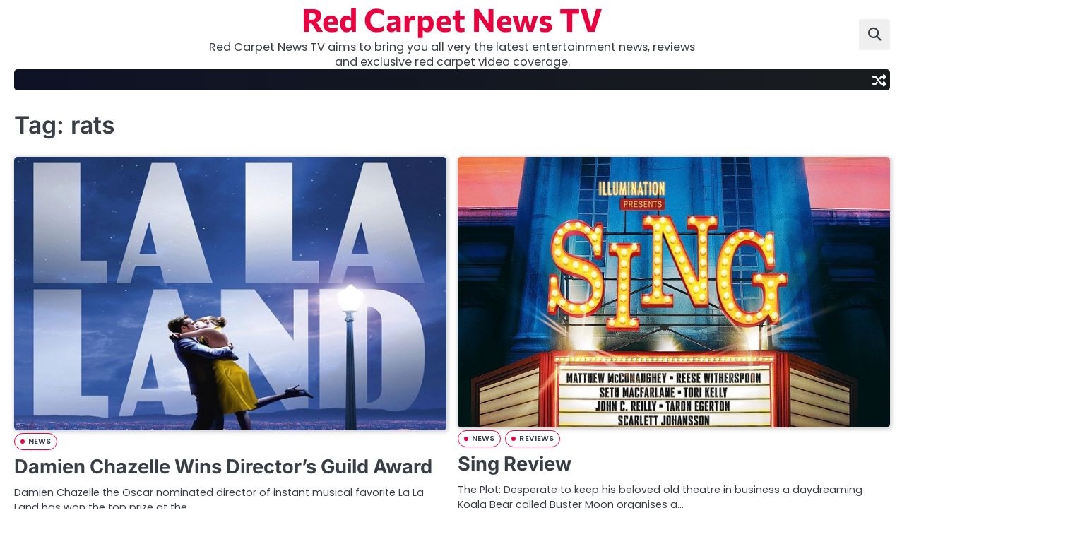

--- FILE ---
content_type: text/html; charset=UTF-8
request_url: https://www.redcarpetnewstv.com/tag/rats/
body_size: 8679
content:
<!doctype html>
<html lang="en-US">
<head>
	<meta charset="UTF-8">
	<meta name="viewport" content="width=device-width, initial-scale=1">

	<link rel="profile" href="https://gmpg.org/xfn/11">

	<title>rats &#8211; Red Carpet News TV</title>
<meta name='robots' content='max-image-preview:large' />
	<style>img:is([sizes="auto" i], [sizes^="auto," i]) { contain-intrinsic-size: 3000px 1500px }</style>
	<link rel="alternate" type="application/rss+xml" title="Red Carpet News TV &raquo; Feed" href="https://www.redcarpetnewstv.com/feed/" />
<link rel="alternate" type="application/rss+xml" title="Red Carpet News TV &raquo; Comments Feed" href="https://www.redcarpetnewstv.com/comments/feed/" />
<link rel="alternate" type="application/rss+xml" title="Red Carpet News TV &raquo; rats Tag Feed" href="https://www.redcarpetnewstv.com/tag/rats/feed/" />
<script>
window._wpemojiSettings = {"baseUrl":"https:\/\/s.w.org\/images\/core\/emoji\/16.0.1\/72x72\/","ext":".png","svgUrl":"https:\/\/s.w.org\/images\/core\/emoji\/16.0.1\/svg\/","svgExt":".svg","source":{"concatemoji":"https:\/\/www.redcarpetnewstv.com\/wp-includes\/js\/wp-emoji-release.min.js?ver=6.8.3"}};
/*! This file is auto-generated */
!function(s,n){var o,i,e;function c(e){try{var t={supportTests:e,timestamp:(new Date).valueOf()};sessionStorage.setItem(o,JSON.stringify(t))}catch(e){}}function p(e,t,n){e.clearRect(0,0,e.canvas.width,e.canvas.height),e.fillText(t,0,0);var t=new Uint32Array(e.getImageData(0,0,e.canvas.width,e.canvas.height).data),a=(e.clearRect(0,0,e.canvas.width,e.canvas.height),e.fillText(n,0,0),new Uint32Array(e.getImageData(0,0,e.canvas.width,e.canvas.height).data));return t.every(function(e,t){return e===a[t]})}function u(e,t){e.clearRect(0,0,e.canvas.width,e.canvas.height),e.fillText(t,0,0);for(var n=e.getImageData(16,16,1,1),a=0;a<n.data.length;a++)if(0!==n.data[a])return!1;return!0}function f(e,t,n,a){switch(t){case"flag":return n(e,"\ud83c\udff3\ufe0f\u200d\u26a7\ufe0f","\ud83c\udff3\ufe0f\u200b\u26a7\ufe0f")?!1:!n(e,"\ud83c\udde8\ud83c\uddf6","\ud83c\udde8\u200b\ud83c\uddf6")&&!n(e,"\ud83c\udff4\udb40\udc67\udb40\udc62\udb40\udc65\udb40\udc6e\udb40\udc67\udb40\udc7f","\ud83c\udff4\u200b\udb40\udc67\u200b\udb40\udc62\u200b\udb40\udc65\u200b\udb40\udc6e\u200b\udb40\udc67\u200b\udb40\udc7f");case"emoji":return!a(e,"\ud83e\udedf")}return!1}function g(e,t,n,a){var r="undefined"!=typeof WorkerGlobalScope&&self instanceof WorkerGlobalScope?new OffscreenCanvas(300,150):s.createElement("canvas"),o=r.getContext("2d",{willReadFrequently:!0}),i=(o.textBaseline="top",o.font="600 32px Arial",{});return e.forEach(function(e){i[e]=t(o,e,n,a)}),i}function t(e){var t=s.createElement("script");t.src=e,t.defer=!0,s.head.appendChild(t)}"undefined"!=typeof Promise&&(o="wpEmojiSettingsSupports",i=["flag","emoji"],n.supports={everything:!0,everythingExceptFlag:!0},e=new Promise(function(e){s.addEventListener("DOMContentLoaded",e,{once:!0})}),new Promise(function(t){var n=function(){try{var e=JSON.parse(sessionStorage.getItem(o));if("object"==typeof e&&"number"==typeof e.timestamp&&(new Date).valueOf()<e.timestamp+604800&&"object"==typeof e.supportTests)return e.supportTests}catch(e){}return null}();if(!n){if("undefined"!=typeof Worker&&"undefined"!=typeof OffscreenCanvas&&"undefined"!=typeof URL&&URL.createObjectURL&&"undefined"!=typeof Blob)try{var e="postMessage("+g.toString()+"("+[JSON.stringify(i),f.toString(),p.toString(),u.toString()].join(",")+"));",a=new Blob([e],{type:"text/javascript"}),r=new Worker(URL.createObjectURL(a),{name:"wpTestEmojiSupports"});return void(r.onmessage=function(e){c(n=e.data),r.terminate(),t(n)})}catch(e){}c(n=g(i,f,p,u))}t(n)}).then(function(e){for(var t in e)n.supports[t]=e[t],n.supports.everything=n.supports.everything&&n.supports[t],"flag"!==t&&(n.supports.everythingExceptFlag=n.supports.everythingExceptFlag&&n.supports[t]);n.supports.everythingExceptFlag=n.supports.everythingExceptFlag&&!n.supports.flag,n.DOMReady=!1,n.readyCallback=function(){n.DOMReady=!0}}).then(function(){return e}).then(function(){var e;n.supports.everything||(n.readyCallback(),(e=n.source||{}).concatemoji?t(e.concatemoji):e.wpemoji&&e.twemoji&&(t(e.twemoji),t(e.wpemoji)))}))}((window,document),window._wpemojiSettings);
</script>
<style id='wp-emoji-styles-inline-css'>

	img.wp-smiley, img.emoji {
		display: inline !important;
		border: none !important;
		box-shadow: none !important;
		height: 1em !important;
		width: 1em !important;
		margin: 0 0.07em !important;
		vertical-align: -0.1em !important;
		background: none !important;
		padding: 0 !important;
	}
</style>
<link rel='stylesheet' id='wp-block-library-css' href='https://www.redcarpetnewstv.com/wp-includes/css/dist/block-library/style.min.css?ver=6.8.3' media='all' />
<style id='wp-block-library-theme-inline-css'>
.wp-block-audio :where(figcaption){color:#555;font-size:13px;text-align:center}.is-dark-theme .wp-block-audio :where(figcaption){color:#ffffffa6}.wp-block-audio{margin:0 0 1em}.wp-block-code{border:1px solid #ccc;border-radius:4px;font-family:Menlo,Consolas,monaco,monospace;padding:.8em 1em}.wp-block-embed :where(figcaption){color:#555;font-size:13px;text-align:center}.is-dark-theme .wp-block-embed :where(figcaption){color:#ffffffa6}.wp-block-embed{margin:0 0 1em}.blocks-gallery-caption{color:#555;font-size:13px;text-align:center}.is-dark-theme .blocks-gallery-caption{color:#ffffffa6}:root :where(.wp-block-image figcaption){color:#555;font-size:13px;text-align:center}.is-dark-theme :root :where(.wp-block-image figcaption){color:#ffffffa6}.wp-block-image{margin:0 0 1em}.wp-block-pullquote{border-bottom:4px solid;border-top:4px solid;color:currentColor;margin-bottom:1.75em}.wp-block-pullquote cite,.wp-block-pullquote footer,.wp-block-pullquote__citation{color:currentColor;font-size:.8125em;font-style:normal;text-transform:uppercase}.wp-block-quote{border-left:.25em solid;margin:0 0 1.75em;padding-left:1em}.wp-block-quote cite,.wp-block-quote footer{color:currentColor;font-size:.8125em;font-style:normal;position:relative}.wp-block-quote:where(.has-text-align-right){border-left:none;border-right:.25em solid;padding-left:0;padding-right:1em}.wp-block-quote:where(.has-text-align-center){border:none;padding-left:0}.wp-block-quote.is-large,.wp-block-quote.is-style-large,.wp-block-quote:where(.is-style-plain){border:none}.wp-block-search .wp-block-search__label{font-weight:700}.wp-block-search__button{border:1px solid #ccc;padding:.375em .625em}:where(.wp-block-group.has-background){padding:1.25em 2.375em}.wp-block-separator.has-css-opacity{opacity:.4}.wp-block-separator{border:none;border-bottom:2px solid;margin-left:auto;margin-right:auto}.wp-block-separator.has-alpha-channel-opacity{opacity:1}.wp-block-separator:not(.is-style-wide):not(.is-style-dots){width:100px}.wp-block-separator.has-background:not(.is-style-dots){border-bottom:none;height:1px}.wp-block-separator.has-background:not(.is-style-wide):not(.is-style-dots){height:2px}.wp-block-table{margin:0 0 1em}.wp-block-table td,.wp-block-table th{word-break:normal}.wp-block-table :where(figcaption){color:#555;font-size:13px;text-align:center}.is-dark-theme .wp-block-table :where(figcaption){color:#ffffffa6}.wp-block-video :where(figcaption){color:#555;font-size:13px;text-align:center}.is-dark-theme .wp-block-video :where(figcaption){color:#ffffffa6}.wp-block-video{margin:0 0 1em}:root :where(.wp-block-template-part.has-background){margin-bottom:0;margin-top:0;padding:1.25em 2.375em}
</style>
<style id='classic-theme-styles-inline-css'>
/*! This file is auto-generated */
.wp-block-button__link{color:#fff;background-color:#32373c;border-radius:9999px;box-shadow:none;text-decoration:none;padding:calc(.667em + 2px) calc(1.333em + 2px);font-size:1.125em}.wp-block-file__button{background:#32373c;color:#fff;text-decoration:none}
</style>
<style id='global-styles-inline-css'>
:root{--wp--preset--aspect-ratio--square: 1;--wp--preset--aspect-ratio--4-3: 4/3;--wp--preset--aspect-ratio--3-4: 3/4;--wp--preset--aspect-ratio--3-2: 3/2;--wp--preset--aspect-ratio--2-3: 2/3;--wp--preset--aspect-ratio--16-9: 16/9;--wp--preset--aspect-ratio--9-16: 9/16;--wp--preset--color--black: #000000;--wp--preset--color--cyan-bluish-gray: #abb8c3;--wp--preset--color--white: #ffffff;--wp--preset--color--pale-pink: #f78da7;--wp--preset--color--vivid-red: #cf2e2e;--wp--preset--color--luminous-vivid-orange: #ff6900;--wp--preset--color--luminous-vivid-amber: #fcb900;--wp--preset--color--light-green-cyan: #7bdcb5;--wp--preset--color--vivid-green-cyan: #00d084;--wp--preset--color--pale-cyan-blue: #8ed1fc;--wp--preset--color--vivid-cyan-blue: #0693e3;--wp--preset--color--vivid-purple: #9b51e0;--wp--preset--gradient--vivid-cyan-blue-to-vivid-purple: linear-gradient(135deg,rgba(6,147,227,1) 0%,rgb(155,81,224) 100%);--wp--preset--gradient--light-green-cyan-to-vivid-green-cyan: linear-gradient(135deg,rgb(122,220,180) 0%,rgb(0,208,130) 100%);--wp--preset--gradient--luminous-vivid-amber-to-luminous-vivid-orange: linear-gradient(135deg,rgba(252,185,0,1) 0%,rgba(255,105,0,1) 100%);--wp--preset--gradient--luminous-vivid-orange-to-vivid-red: linear-gradient(135deg,rgba(255,105,0,1) 0%,rgb(207,46,46) 100%);--wp--preset--gradient--very-light-gray-to-cyan-bluish-gray: linear-gradient(135deg,rgb(238,238,238) 0%,rgb(169,184,195) 100%);--wp--preset--gradient--cool-to-warm-spectrum: linear-gradient(135deg,rgb(74,234,220) 0%,rgb(151,120,209) 20%,rgb(207,42,186) 40%,rgb(238,44,130) 60%,rgb(251,105,98) 80%,rgb(254,248,76) 100%);--wp--preset--gradient--blush-light-purple: linear-gradient(135deg,rgb(255,206,236) 0%,rgb(152,150,240) 100%);--wp--preset--gradient--blush-bordeaux: linear-gradient(135deg,rgb(254,205,165) 0%,rgb(254,45,45) 50%,rgb(107,0,62) 100%);--wp--preset--gradient--luminous-dusk: linear-gradient(135deg,rgb(255,203,112) 0%,rgb(199,81,192) 50%,rgb(65,88,208) 100%);--wp--preset--gradient--pale-ocean: linear-gradient(135deg,rgb(255,245,203) 0%,rgb(182,227,212) 50%,rgb(51,167,181) 100%);--wp--preset--gradient--electric-grass: linear-gradient(135deg,rgb(202,248,128) 0%,rgb(113,206,126) 100%);--wp--preset--gradient--midnight: linear-gradient(135deg,rgb(2,3,129) 0%,rgb(40,116,252) 100%);--wp--preset--font-size--small: 13px;--wp--preset--font-size--medium: 20px;--wp--preset--font-size--large: 36px;--wp--preset--font-size--x-large: 42px;--wp--preset--spacing--20: 0.44rem;--wp--preset--spacing--30: 0.67rem;--wp--preset--spacing--40: 1rem;--wp--preset--spacing--50: 1.5rem;--wp--preset--spacing--60: 2.25rem;--wp--preset--spacing--70: 3.38rem;--wp--preset--spacing--80: 5.06rem;--wp--preset--shadow--natural: 6px 6px 9px rgba(0, 0, 0, 0.2);--wp--preset--shadow--deep: 12px 12px 50px rgba(0, 0, 0, 0.4);--wp--preset--shadow--sharp: 6px 6px 0px rgba(0, 0, 0, 0.2);--wp--preset--shadow--outlined: 6px 6px 0px -3px rgba(255, 255, 255, 1), 6px 6px rgba(0, 0, 0, 1);--wp--preset--shadow--crisp: 6px 6px 0px rgba(0, 0, 0, 1);}:where(.is-layout-flex){gap: 0.5em;}:where(.is-layout-grid){gap: 0.5em;}body .is-layout-flex{display: flex;}.is-layout-flex{flex-wrap: wrap;align-items: center;}.is-layout-flex > :is(*, div){margin: 0;}body .is-layout-grid{display: grid;}.is-layout-grid > :is(*, div){margin: 0;}:where(.wp-block-columns.is-layout-flex){gap: 2em;}:where(.wp-block-columns.is-layout-grid){gap: 2em;}:where(.wp-block-post-template.is-layout-flex){gap: 1.25em;}:where(.wp-block-post-template.is-layout-grid){gap: 1.25em;}.has-black-color{color: var(--wp--preset--color--black) !important;}.has-cyan-bluish-gray-color{color: var(--wp--preset--color--cyan-bluish-gray) !important;}.has-white-color{color: var(--wp--preset--color--white) !important;}.has-pale-pink-color{color: var(--wp--preset--color--pale-pink) !important;}.has-vivid-red-color{color: var(--wp--preset--color--vivid-red) !important;}.has-luminous-vivid-orange-color{color: var(--wp--preset--color--luminous-vivid-orange) !important;}.has-luminous-vivid-amber-color{color: var(--wp--preset--color--luminous-vivid-amber) !important;}.has-light-green-cyan-color{color: var(--wp--preset--color--light-green-cyan) !important;}.has-vivid-green-cyan-color{color: var(--wp--preset--color--vivid-green-cyan) !important;}.has-pale-cyan-blue-color{color: var(--wp--preset--color--pale-cyan-blue) !important;}.has-vivid-cyan-blue-color{color: var(--wp--preset--color--vivid-cyan-blue) !important;}.has-vivid-purple-color{color: var(--wp--preset--color--vivid-purple) !important;}.has-black-background-color{background-color: var(--wp--preset--color--black) !important;}.has-cyan-bluish-gray-background-color{background-color: var(--wp--preset--color--cyan-bluish-gray) !important;}.has-white-background-color{background-color: var(--wp--preset--color--white) !important;}.has-pale-pink-background-color{background-color: var(--wp--preset--color--pale-pink) !important;}.has-vivid-red-background-color{background-color: var(--wp--preset--color--vivid-red) !important;}.has-luminous-vivid-orange-background-color{background-color: var(--wp--preset--color--luminous-vivid-orange) !important;}.has-luminous-vivid-amber-background-color{background-color: var(--wp--preset--color--luminous-vivid-amber) !important;}.has-light-green-cyan-background-color{background-color: var(--wp--preset--color--light-green-cyan) !important;}.has-vivid-green-cyan-background-color{background-color: var(--wp--preset--color--vivid-green-cyan) !important;}.has-pale-cyan-blue-background-color{background-color: var(--wp--preset--color--pale-cyan-blue) !important;}.has-vivid-cyan-blue-background-color{background-color: var(--wp--preset--color--vivid-cyan-blue) !important;}.has-vivid-purple-background-color{background-color: var(--wp--preset--color--vivid-purple) !important;}.has-black-border-color{border-color: var(--wp--preset--color--black) !important;}.has-cyan-bluish-gray-border-color{border-color: var(--wp--preset--color--cyan-bluish-gray) !important;}.has-white-border-color{border-color: var(--wp--preset--color--white) !important;}.has-pale-pink-border-color{border-color: var(--wp--preset--color--pale-pink) !important;}.has-vivid-red-border-color{border-color: var(--wp--preset--color--vivid-red) !important;}.has-luminous-vivid-orange-border-color{border-color: var(--wp--preset--color--luminous-vivid-orange) !important;}.has-luminous-vivid-amber-border-color{border-color: var(--wp--preset--color--luminous-vivid-amber) !important;}.has-light-green-cyan-border-color{border-color: var(--wp--preset--color--light-green-cyan) !important;}.has-vivid-green-cyan-border-color{border-color: var(--wp--preset--color--vivid-green-cyan) !important;}.has-pale-cyan-blue-border-color{border-color: var(--wp--preset--color--pale-cyan-blue) !important;}.has-vivid-cyan-blue-border-color{border-color: var(--wp--preset--color--vivid-cyan-blue) !important;}.has-vivid-purple-border-color{border-color: var(--wp--preset--color--vivid-purple) !important;}.has-vivid-cyan-blue-to-vivid-purple-gradient-background{background: var(--wp--preset--gradient--vivid-cyan-blue-to-vivid-purple) !important;}.has-light-green-cyan-to-vivid-green-cyan-gradient-background{background: var(--wp--preset--gradient--light-green-cyan-to-vivid-green-cyan) !important;}.has-luminous-vivid-amber-to-luminous-vivid-orange-gradient-background{background: var(--wp--preset--gradient--luminous-vivid-amber-to-luminous-vivid-orange) !important;}.has-luminous-vivid-orange-to-vivid-red-gradient-background{background: var(--wp--preset--gradient--luminous-vivid-orange-to-vivid-red) !important;}.has-very-light-gray-to-cyan-bluish-gray-gradient-background{background: var(--wp--preset--gradient--very-light-gray-to-cyan-bluish-gray) !important;}.has-cool-to-warm-spectrum-gradient-background{background: var(--wp--preset--gradient--cool-to-warm-spectrum) !important;}.has-blush-light-purple-gradient-background{background: var(--wp--preset--gradient--blush-light-purple) !important;}.has-blush-bordeaux-gradient-background{background: var(--wp--preset--gradient--blush-bordeaux) !important;}.has-luminous-dusk-gradient-background{background: var(--wp--preset--gradient--luminous-dusk) !important;}.has-pale-ocean-gradient-background{background: var(--wp--preset--gradient--pale-ocean) !important;}.has-electric-grass-gradient-background{background: var(--wp--preset--gradient--electric-grass) !important;}.has-midnight-gradient-background{background: var(--wp--preset--gradient--midnight) !important;}.has-small-font-size{font-size: var(--wp--preset--font-size--small) !important;}.has-medium-font-size{font-size: var(--wp--preset--font-size--medium) !important;}.has-large-font-size{font-size: var(--wp--preset--font-size--large) !important;}.has-x-large-font-size{font-size: var(--wp--preset--font-size--x-large) !important;}
:where(.wp-block-post-template.is-layout-flex){gap: 1.25em;}:where(.wp-block-post-template.is-layout-grid){gap: 1.25em;}
:where(.wp-block-columns.is-layout-flex){gap: 2em;}:where(.wp-block-columns.is-layout-grid){gap: 2em;}
:root :where(.wp-block-pullquote){font-size: 1.5em;line-height: 1.6;}
</style>
<link rel='stylesheet' id='slick-css-css' href='https://www.redcarpetnewstv.com/wp-content/themes/neo-magazine/assets/css/slick.min.css?ver=1.8.0' media='all' />
<link rel='stylesheet' id='fontawesome-css-css' href='https://www.redcarpetnewstv.com/wp-content/themes/neo-magazine/assets/css/fontawesome.min.css?ver=6.4.2' media='all' />
<link rel='stylesheet' id='neo-magazine-google-fonts-css' href='https://www.redcarpetnewstv.com/wp-content/fonts/95ce4118d42cd4418fabe28d3dcc2359.css' media='all' />
<link rel='stylesheet' id='neo-magazine-style-css' href='https://www.redcarpetnewstv.com/wp-content/themes/neo-magazine/style.css?ver=1.0.0' media='all' />
<style id='neo-magazine-style-inline-css'>

	/* Color */
	:root {
		--site-title-color: #ea003e;
		--custom-bg-clr: #ffffff;
	}
	
	/* Typograhpy */
	:root {
		--font-heading: "Inter", serif;
		--font-main: -apple-system, BlinkMacSystemFont,"Poppins", "Segoe UI", Roboto, Oxygen-Sans, Ubuntu, Cantarell, "Helvetica Neue", sans-serif;
	}

	body,
	button, input, select, optgroup, textarea {
		font-family: "Poppins", serif;
	}

	.site-title a {
		font-family: "Commissioner", serif;
	}
	
	.site-description {
		font-family: "Poppins", serif;
	}
	
</style>
<script src="https://www.redcarpetnewstv.com/wp-includes/js/jquery/jquery.min.js?ver=3.7.1" id="jquery-core-js"></script>
<script src="https://www.redcarpetnewstv.com/wp-includes/js/jquery/jquery-migrate.min.js?ver=3.4.1" id="jquery-migrate-js"></script>
<link rel="https://api.w.org/" href="https://www.redcarpetnewstv.com/wp-json/" /><link rel="alternate" title="JSON" type="application/json" href="https://www.redcarpetnewstv.com/wp-json/wp/v2/tags/8807" /><link rel="EditURI" type="application/rsd+xml" title="RSD" href="https://www.redcarpetnewstv.com/xmlrpc.php?rsd" />
<meta name="generator" content="WordPress 6.8.3" />

<style type="text/css" id="breadcrumb-trail-css">.breadcrumbs ul li::after {content: "/";}</style>
</head>

<body class="archive tag tag-rats tag-8807 wp-embed-responsive wp-theme-neo-magazine hfeed no-sidebar light-mode right-sidebar">

		<div id="page" class="site">

		<a class="skip-link screen-reader-text" href="#primary">Skip to content</a>

		<div id="loader" class="loader-4">
			<div class="loader-container">
				<div id="preloader">
				</div>
			</div>
		</div><!-- #loader -->

		<header id="masthead" class="site-header">

						<div class="neo-magazine-middle-header ">
								<div class="section-wrapper">
					<div class="neo-magazine-middle-header-wrapper">
						<!-- social icon -->
												<!-- site branding -->
						<div class="site-branding">
														<div class="site-identity">
																<p class="site-title"><a href="https://www.redcarpetnewstv.com/" rel="home">Red Carpet News TV</a></p>
																		<p class="site-description">Red Carpet News TV aims to bring you all very the latest entertainment news, reviews  and exclusive red carpet video coverage.</p>
															</div>	
						</div>
						<div class="middle-header-right-part">
							<div class="neo-magazine-header-search">
								<div class="header-search-wrap">
									<a href="#" class="search-icon"><i class="fa-solid fa-magnifying-glass" aria-hidden="true"></i></a>
									<div class="header-search-form">
										<form role="search" method="get" class="search-form" action="https://www.redcarpetnewstv.com/">
				<label>
					<span class="screen-reader-text">Search for:</span>
					<input type="search" class="search-field" placeholder="Search &hellip;" value="" name="s" />
				</label>
				<input type="submit" class="search-submit" value="Search" />
			</form>									</div>
								</div>
							</div>
						</div>	
					</div>
				</div>
			</div>
			<div class="neo-magazine-navigation-outer-wrapper" style="min-height:44px";>
				<div class="neo-magazine-bottom-header">
					<div class="section-wrapper">
						<div class="neo-magazine-bottom-header-wrapper">
							<!-- navigation -->
							<div class="navigation">
								<nav id="site-navigation" class="main-navigation">
									<button class="menu-toggle" aria-controls="primary-menu" aria-expanded="false">
										<span class="ham-icon"></span>
										<span class="ham-icon"></span>
										<span class="ham-icon"></span>
									</button>
									<div class="navigation-area">
																			</div>
								</nav><!-- #site-navigation -->
							</div>
							<div class="bottom-header-right-part">

								<div class="header-random-post">
																				<a href="https://www.redcarpetnewstv.com/interstellar-david-gyasi-interview/" class="random-post-icon" title="Random Posts">
												<i class="fa-solid fa-shuffle"></i>
											</a>
																			</div>
							</div>
						</div>	
					</div>
				</div>
			</div>	
			<!-- end of navigation -->
		</header><!-- #masthead -->

					<div class="neo-magazine-main-wrapper">
				<div class="section-wrapper">
					<div class="neo-magazine-container-wrapper">
						<main id="primary" class="site-main">

		
			<header class="page-header">
				<h1 class="page-title">Tag: <span>rats</span></h1>			</header><!-- .page-header -->
			<div class="blog-archive-layout grid-layout column-2">
				<article id="post-514957" class="post-514957 post type-post status-publish format-standard has-post-thumbnail hentry category-news tag-3946 tag-american-pastoral tag-arrival tag-black-mirror tag-brain-on-fire tag-burn-your-maps tag-damien-chazelle tag-denial tag-emma-stone tag-film tag-interview tag-interviews tag-la-la-land tag-lbj tag-lion tag-manchester-by-the-sea tag-movie tag-nocturnal-animals tag-premiere-2 tag-rats tag-red-carpet tag-ryan-gosling tag-sing tag-snowden tag-the-magnificent-seven tag-tiff tag-toronto-international-film-festival tag-una tag-wakefield">
	<div class="main-container-wrap">
		<div class="blog-post-container grid-layout">
			<div class="blog-post-inner">
									<div class="blog-post-image">
						
			<a class="post-thumbnail" href="https://www.redcarpetnewstv.com/damien-chazelle-wins-directors-guild-award/" aria-hidden="true" tabindex="-1">
				<img width="680" height="430" src="https://www.redcarpetnewstv.com/wp-content/uploads/2017/02/lalaland.jpg" class="attachment-post-thumbnail size-post-thumbnail wp-post-image" alt="Damien Chazelle Wins Director&#8217;s Guild Award" decoding="async" fetchpriority="high" />			</a>

								</div>
								<div class="blog-post-detail">
					<div class="post-categories"><a href="https://www.redcarpetnewstv.com/category/news/">NEWS</a></div>					<h2 class="entry-title"><a href="https://www.redcarpetnewstv.com/damien-chazelle-wins-directors-guild-award/" rel="bookmark">Damien Chazelle Wins Director&#8217;s Guild Award</a></h2>					<div class="post-excerpt">
						<p>Damien Chazelle the Oscar nominated director of instant musical favorite La La Land has won the top prize at the&hellip;</p>
					</div>
					<div class="post-meta">
						<span class="post-author"><a href="https://www.redcarpetnewstv.com/author/russelldirector/"><i class="fa-regular fa-circle-user"></i>Russell Nelson</a></span><span class="post-date"><a href="https://www.redcarpetnewstv.com/damien-chazelle-wins-directors-guild-award/"><i class="fa-regular fa-clock"></i><time class="entry-date published updated" datetime="2017-02-06T08:08:52+00:00">February 6, 2017</time></a></span>					</div>
				</div>
			</div>
		</div>	
	</div>
</article><!-- #post-514957 -->
<article id="post-514904" class="post-514904 post type-post status-publish format-standard has-post-thumbnail hentry category-news category-reviews tag-3946 tag-american-pastoral tag-arrival tag-black-mirror tag-brain-on-fire tag-burn-your-maps tag-denial tag-film tag-interview tag-interviews tag-la-la-land tag-lbj tag-lion tag-manchester-by-the-sea tag-movie tag-nocturnal-animals tag-premiere-2 tag-rats tag-red-carpet tag-sing tag-snowden tag-the-magnificent-seven tag-tiff tag-toronto-international-film-festival tag-una tag-wakefield">
	<div class="main-container-wrap">
		<div class="blog-post-container grid-layout">
			<div class="blog-post-inner">
									<div class="blog-post-image">
						
			<a class="post-thumbnail" href="https://www.redcarpetnewstv.com/sing-review/" aria-hidden="true" tabindex="-1">
				<img width="680" height="425" src="https://www.redcarpetnewstv.com/wp-content/uploads/2017/01/sing-review.jpg" class="attachment-post-thumbnail size-post-thumbnail wp-post-image" alt="Sing Review" decoding="async" />			</a>

								</div>
								<div class="blog-post-detail">
					<div class="post-categories"><a href="https://www.redcarpetnewstv.com/category/news/">NEWS</a><a href="https://www.redcarpetnewstv.com/category/reviews/">REVIEWS</a></div>					<h2 class="entry-title"><a href="https://www.redcarpetnewstv.com/sing-review/" rel="bookmark">Sing Review</a></h2>					<div class="post-excerpt">
						<p>The Plot: Desperate to keep his beloved old theatre in business a daydreaming Koala Bear called Buster Moon organises a&hellip;</p>
					</div>
					<div class="post-meta">
						<span class="post-author"><a href="https://www.redcarpetnewstv.com/author/russelldirector/"><i class="fa-regular fa-circle-user"></i>Russell Nelson</a></span><span class="post-date"><a href="https://www.redcarpetnewstv.com/sing-review/"><i class="fa-regular fa-clock"></i><time class="entry-date published" datetime="2017-01-26T02:43:04+00:00">January 26, 2017</time><time class="updated" datetime="2017-02-14T08:38:48+00:00">February 14, 2017</time></a></span>					</div>
				</div>
			</div>
		</div>	
	</div>
</article><!-- #post-514904 -->
<article id="post-514902" class="post-514902 post type-post status-publish format-standard has-post-thumbnail hentry category-news category-reviews tag-3946 tag-american-pastoral tag-arrival tag-black-mirror tag-brain-on-fire tag-burn-your-maps tag-denial tag-film tag-interview tag-interviews tag-la-la-land tag-lbj tag-lion tag-manchester-by-the-sea tag-movie tag-nocturnal-animals tag-premiere-2 tag-rats tag-red-carpet tag-sing tag-snowden tag-the-magnificent-seven tag-tiff tag-toronto-international-film-festival tag-una tag-wakefield">
	<div class="main-container-wrap">
		<div class="blog-post-container grid-layout">
			<div class="blog-post-inner">
									<div class="blog-post-image">
						
			<a class="post-thumbnail" href="https://www.redcarpetnewstv.com/manchester-by-the-sea-review/" aria-hidden="true" tabindex="-1">
				<img width="680" height="425" src="https://www.redcarpetnewstv.com/wp-content/uploads/2017/01/manchester-by-the-sea.jpg" class="attachment-post-thumbnail size-post-thumbnail wp-post-image" alt="Manchester By The Sea Review" decoding="async" />			</a>

								</div>
								<div class="blog-post-detail">
					<div class="post-categories"><a href="https://www.redcarpetnewstv.com/category/news/">NEWS</a><a href="https://www.redcarpetnewstv.com/category/reviews/">REVIEWS</a></div>					<h2 class="entry-title"><a href="https://www.redcarpetnewstv.com/manchester-by-the-sea-review/" rel="bookmark">Manchester By The Sea Review</a></h2>					<div class="post-excerpt">
						<p>The Plot An Uncle (Casey Affleck) is asked to take care of his teenage nephew (Lucas Hedges) after the boy’s&hellip;</p>
					</div>
					<div class="post-meta">
						<span class="post-author"><a href="https://www.redcarpetnewstv.com/author/russelldirector/"><i class="fa-regular fa-circle-user"></i>Russell Nelson</a></span><span class="post-date"><a href="https://www.redcarpetnewstv.com/manchester-by-the-sea-review/"><i class="fa-regular fa-clock"></i><time class="entry-date published" datetime="2017-01-20T02:41:27+00:00">January 20, 2017</time><time class="updated" datetime="2017-01-31T02:42:12+00:00">January 31, 2017</time></a></span>					</div>
				</div>
			</div>
		</div>	
	</div>
</article><!-- #post-514902 -->
<article id="post-514926" class="post-514926 post type-post status-publish format-standard has-post-thumbnail hentry category-news tag-3946 tag-american-pastoral tag-arrival tag-black-mirror tag-brain-on-fire tag-burn-your-maps tag-denial tag-film tag-interview tag-interviews tag-la-la-land tag-lbj tag-lion tag-manchester-by-the-sea tag-movie tag-nocturnal-animals tag-premiere-2 tag-rats tag-red-carpet tag-sing tag-snowden tag-the-magnificent-seven tag-tiff tag-toronto-international-film-festival tag-una tag-wakefield">
	<div class="main-container-wrap">
		<div class="blog-post-container grid-layout">
			<div class="blog-post-inner">
									<div class="blog-post-image">
						
			<a class="post-thumbnail" href="https://www.redcarpetnewstv.com/wakefield-exclusive-tiff-interviews/" aria-hidden="true" tabindex="-1">
				<img width="680" height="425" src="https://www.redcarpetnewstv.com/wp-content/uploads/2017/01/tiff-black-logo-20165.jpg" class="attachment-post-thumbnail size-post-thumbnail wp-post-image" alt="Wakefield Exclusive TIFF Interviews" decoding="async" loading="lazy" />			</a>

								</div>
								<div class="blog-post-detail">
					<div class="post-categories"><a href="https://www.redcarpetnewstv.com/category/news/">NEWS</a></div>					<h2 class="entry-title"><a href="https://www.redcarpetnewstv.com/wakefield-exclusive-tiff-interviews/" rel="bookmark">Wakefield Exclusive TIFF Interviews</a></h2>					<div class="post-excerpt">
						<p>Red Carpet News talks to Bryan Cranston, Jennifer Garner, Victoria Bruno, Composer Aaron Zigman and Director Robin Swicord at the&hellip;</p>
					</div>
					<div class="post-meta">
						<span class="post-author"><a href="https://www.redcarpetnewstv.com/author/russelldirector/"><i class="fa-regular fa-circle-user"></i>Russell Nelson</a></span><span class="post-date"><a href="https://www.redcarpetnewstv.com/wakefield-exclusive-tiff-interviews/"><i class="fa-regular fa-clock"></i><time class="entry-date published" datetime="2016-09-19T04:45:51+00:00">September 19, 2016</time><time class="updated" datetime="2017-01-31T04:49:40+00:00">January 31, 2017</time></a></span>					</div>
				</div>
			</div>
		</div>	
	</div>
</article><!-- #post-514926 -->
<article id="post-514917" class="post-514917 post type-post status-publish format-standard has-post-thumbnail hentry category-news category-reviews tag-3946 tag-american-pastoral tag-arrival tag-black-mirror tag-brain-on-fire tag-burn-your-maps tag-denial tag-film tag-interview tag-interviews tag-la-la-land tag-lbj tag-lion tag-manchester-by-the-sea tag-movie tag-nocturnal-animals tag-premiere-2 tag-rats tag-red-carpet tag-sing tag-snowden tag-the-magnificent-seven tag-tiff tag-toronto-international-film-festival tag-una tag-wakefield">
	<div class="main-container-wrap">
		<div class="blog-post-container grid-layout">
			<div class="blog-post-inner">
									<div class="blog-post-image">
						
			<a class="post-thumbnail" href="https://www.redcarpetnewstv.com/a-monster-calls-review-tiff/" aria-hidden="true" tabindex="-1">
				<img width="680" height="425" src="https://www.redcarpetnewstv.com/wp-content/uploads/2017/01/a-monster-calls.jpg" class="attachment-post-thumbnail size-post-thumbnail wp-post-image" alt="A Monster Calls Review TIFF" decoding="async" loading="lazy" />			</a>

								</div>
								<div class="blog-post-detail">
					<div class="post-categories"><a href="https://www.redcarpetnewstv.com/category/news/">NEWS</a><a href="https://www.redcarpetnewstv.com/category/reviews/">REVIEWS</a></div>					<h2 class="entry-title"><a href="https://www.redcarpetnewstv.com/a-monster-calls-review-tiff/" rel="bookmark">A Monster Calls Review TIFF</a></h2>					<div class="post-excerpt">
						<p>The  Plot A boy (Lewis MacDougall) seeks the help of a tree monster (Liam Neeson) to cope with his single&hellip;</p>
					</div>
					<div class="post-meta">
						<span class="post-author"><a href="https://www.redcarpetnewstv.com/author/russelldirector/"><i class="fa-regular fa-circle-user"></i>Russell Nelson</a></span><span class="post-date"><a href="https://www.redcarpetnewstv.com/a-monster-calls-review-tiff/"><i class="fa-regular fa-clock"></i><time class="entry-date published" datetime="2016-09-18T03:21:56+00:00">September 18, 2016</time><time class="updated" datetime="2017-01-31T03:26:36+00:00">January 31, 2017</time></a></span>					</div>
				</div>
			</div>
		</div>	
	</div>
</article><!-- #post-514917 -->
<article id="post-514887" class="post-514887 post type-post status-publish format-standard has-post-thumbnail hentry category-news tag-3946 tag-american-pastoral tag-arrival tag-black-mirror tag-brain-on-fire tag-burn-your-maps tag-denial tag-film tag-interview tag-interviews tag-la-la-land tag-lbj tag-lion tag-manchester-by-the-sea tag-movie tag-nocturnal-animals tag-premiere-2 tag-rats tag-red-carpet tag-sing tag-snowden tag-the-magnificent-seven tag-tiff tag-toronto-international-film-festival tag-una tag-wakefield">
	<div class="main-container-wrap">
		<div class="blog-post-container grid-layout">
			<div class="blog-post-inner">
									<div class="blog-post-image">
						
			<a class="post-thumbnail" href="https://www.redcarpetnewstv.com/the-edge-of-seventeen-comes-of-age-at-tiff/" aria-hidden="true" tabindex="-1">
				<img width="680" height="430" src="https://www.redcarpetnewstv.com/wp-content/uploads/2017/01/the-edge-of-seventeen-tiff.jpg" class="attachment-post-thumbnail size-post-thumbnail wp-post-image" alt="The Edge Of Seventeen Comes of Age At TIFF" decoding="async" loading="lazy" />			</a>

								</div>
								<div class="blog-post-detail">
					<div class="post-categories"><a href="https://www.redcarpetnewstv.com/category/news/">NEWS</a></div>					<h2 class="entry-title"><a href="https://www.redcarpetnewstv.com/the-edge-of-seventeen-comes-of-age-at-tiff/" rel="bookmark">The Edge Of Seventeen Comes of Age At TIFF</a></h2>					<div class="post-excerpt">
						<p>Red Carpet News TV talks to Hailee Steinfeld, Haley Lu Richardson, Blake Jenner, Hayden Szeto, James L. Brooks, Composer Atli&hellip;</p>
					</div>
					<div class="post-meta">
						<span class="post-author"><a href="https://www.redcarpetnewstv.com/author/russelldirector/"><i class="fa-regular fa-circle-user"></i>Russell Nelson</a></span><span class="post-date"><a href="https://www.redcarpetnewstv.com/the-edge-of-seventeen-comes-of-age-at-tiff/"><i class="fa-regular fa-clock"></i><time class="entry-date published" datetime="2016-09-17T02:13:31+00:00">September 17, 2016</time><time class="updated" datetime="2017-01-31T02:17:40+00:00">January 31, 2017</time></a></span>					</div>
				</div>
			</div>
		</div>	
	</div>
</article><!-- #post-514887 -->
<article id="post-514826" class="post-514826 post type-post status-publish format-standard has-post-thumbnail hentry category-articles category-news tag-3946 tag-american-pastoral tag-arrival tag-black-mirror tag-brain-on-fire tag-burn-your-maps tag-denial tag-film tag-interview tag-interviews tag-la-la-land tag-lbj tag-lion tag-manchester-by-the-sea tag-movie tag-nocturnal-animals tag-premiere-2 tag-rats tag-red-carpet tag-sing tag-snowden tag-the-magnificent-seven tag-tiff tag-toronto-international-film-festival tag-una tag-wakefield">
	<div class="main-container-wrap">
		<div class="blog-post-container grid-layout">
			<div class="blog-post-inner">
									<div class="blog-post-image">
						
			<a class="post-thumbnail" href="https://www.redcarpetnewstv.com/the-rolling-stones-rock-tiff-2016/" aria-hidden="true" tabindex="-1">
				<img width="680" height="425" src="https://www.redcarpetnewstv.com/wp-content/uploads/2017/01/tiff-black-logo-20162.jpg" class="attachment-post-thumbnail size-post-thumbnail wp-post-image" alt="The Rolling Stones Rock TIFF 2016" decoding="async" loading="lazy" />			</a>

								</div>
								<div class="blog-post-detail">
					<div class="post-categories"><a href="https://www.redcarpetnewstv.com/category/articles/">ARTICLES</a><a href="https://www.redcarpetnewstv.com/category/news/">NEWS</a></div>					<h2 class="entry-title"><a href="https://www.redcarpetnewstv.com/the-rolling-stones-rock-tiff-2016/" rel="bookmark">The Rolling Stones Rock TIFF 2016</a></h2>					<div class="post-excerpt">
						<p>As the Toronto International Film Festival 2016 moves towards it&#8217;s twilight who better to add some true rock a roll&hellip;</p>
					</div>
					<div class="post-meta">
						<span class="post-author"><a href="https://www.redcarpetnewstv.com/author/russelldirector/"><i class="fa-regular fa-circle-user"></i>Russell Nelson</a></span><span class="post-date"><a href="https://www.redcarpetnewstv.com/the-rolling-stones-rock-tiff-2016/"><i class="fa-regular fa-clock"></i><time class="entry-date published" datetime="2016-09-17T00:29:51+00:00">September 17, 2016</time><time class="updated" datetime="2017-01-31T00:38:26+00:00">January 31, 2017</time></a></span>					</div>
				</div>
			</div>
		</div>	
	</div>
</article><!-- #post-514826 -->
<article id="post-514897" class="post-514897 post type-post status-publish format-standard has-post-thumbnail hentry category-news tag-3946 tag-american-pastoral tag-arrival tag-black-mirror tag-brain-on-fire tag-burn-your-maps tag-denial tag-film tag-interview tag-interviews tag-la-la-land tag-lbj tag-lion tag-manchester-by-the-sea tag-movie tag-nocturnal-animals tag-premiere-2 tag-rats tag-red-carpet tag-sing tag-snowden tag-the-magnificent-seven tag-tiff tag-toronto-international-film-festival tag-una tag-wakefield">
	<div class="main-container-wrap">
		<div class="blog-post-container grid-layout">
			<div class="blog-post-inner">
									<div class="blog-post-image">
						
			<a class="post-thumbnail" href="https://www.redcarpetnewstv.com/chloe-grace-moretz-talks-brain-on-fire-at-tiff/" aria-hidden="true" tabindex="-1">
				<img width="680" height="425" src="https://www.redcarpetnewstv.com/wp-content/uploads/2017/01/brain-on-fire-tiff.jpg" class="attachment-post-thumbnail size-post-thumbnail wp-post-image" alt="Chloe Grace Moretz Talks Brain On Fire At TIFF" decoding="async" loading="lazy" />			</a>

								</div>
								<div class="blog-post-detail">
					<div class="post-categories"><a href="https://www.redcarpetnewstv.com/category/news/">NEWS</a></div>					<h2 class="entry-title"><a href="https://www.redcarpetnewstv.com/chloe-grace-moretz-talks-brain-on-fire-at-tiff/" rel="bookmark">Chloe Grace Moretz Talks Brain On Fire At TIFF</a></h2>					<div class="post-excerpt">
						<p>Chloe Grace Moretz premiered her new true life mental health drama Brain On Fire at the Toronto International Film Festival.&hellip;</p>
					</div>
					<div class="post-meta">
						<span class="post-author"><a href="https://www.redcarpetnewstv.com/author/russelldirector/"><i class="fa-regular fa-circle-user"></i>Russell Nelson</a></span><span class="post-date"><a href="https://www.redcarpetnewstv.com/chloe-grace-moretz-talks-brain-on-fire-at-tiff/"><i class="fa-regular fa-clock"></i><time class="entry-date published" datetime="2016-09-16T02:30:11+00:00">September 16, 2016</time><time class="updated" datetime="2017-01-31T02:39:55+00:00">January 31, 2017</time></a></span>					</div>
				</div>
			</div>
		</div>	
	</div>
</article><!-- #post-514897 -->
<article id="post-514930" class="post-514930 post type-post status-publish format-standard has-post-thumbnail hentry category-news tag-3946 tag-american-pastoral tag-arrival tag-black-mirror tag-brain-on-fire tag-burn-your-maps tag-denial tag-film tag-interview tag-interviews tag-la-la-land tag-lbj tag-lion tag-manchester-by-the-sea tag-movie tag-nocturnal-animals tag-premiere-2 tag-rats tag-red-carpet tag-sing tag-snowden tag-the-magnificent-seven tag-tiff tag-toronto-international-film-festival tag-una tag-wakefield">
	<div class="main-container-wrap">
		<div class="blog-post-container grid-layout">
			<div class="blog-post-inner">
									<div class="blog-post-image">
						
			<a class="post-thumbnail" href="https://www.redcarpetnewstv.com/burn-your-maps-tiff-interviews/" aria-hidden="true" tabindex="-1">
				<img width="680" height="425" src="https://www.redcarpetnewstv.com/wp-content/uploads/2016/09/Burn-Your-Maps.jpg" class="attachment-post-thumbnail size-post-thumbnail wp-post-image" alt="Burn Your Maps TIFF Interviews" decoding="async" loading="lazy" />			</a>

								</div>
								<div class="blog-post-detail">
					<div class="post-categories"><a href="https://www.redcarpetnewstv.com/category/news/">NEWS</a></div>					<h2 class="entry-title"><a href="https://www.redcarpetnewstv.com/burn-your-maps-tiff-interviews/" rel="bookmark">Burn Your Maps TIFF Interviews</a></h2>					<div class="post-excerpt">
						<p>Red Carpet News talks to director Jordan Roberts, Virginia Madsen, Vera Farmiga and Jacob Tremblay at the premiere of Burn&hellip;</p>
					</div>
					<div class="post-meta">
						<span class="post-author"><a href="https://www.redcarpetnewstv.com/author/russelldirector/"><i class="fa-regular fa-circle-user"></i>Russell Nelson</a></span><span class="post-date"><a href="https://www.redcarpetnewstv.com/burn-your-maps-tiff-interviews/"><i class="fa-regular fa-clock"></i><time class="entry-date published" datetime="2016-09-15T04:54:36+00:00">September 15, 2016</time><time class="updated" datetime="2017-01-31T05:03:57+00:00">January 31, 2017</time></a></span>					</div>
				</div>
			</div>
		</div>	
	</div>
</article><!-- #post-514930 -->
<article id="post-514816" class="post-514816 post type-post status-publish format-standard has-post-thumbnail hentry category-news category-reviews tag-3946 tag-american-pastoral tag-arrival tag-black-mirror tag-brain-on-fire tag-burn-your-maps tag-denial tag-film tag-interview tag-interviews tag-la-la-land tag-lbj tag-lion tag-manchester-by-the-sea tag-movie tag-nocturnal-animals tag-premiere-2 tag-rats tag-red-carpet tag-sing tag-snowden tag-the-magnificent-seven tag-tiff tag-toronto-international-film-festival tag-una tag-wakefield">
	<div class="main-container-wrap">
		<div class="blog-post-container grid-layout">
			<div class="blog-post-inner">
									<div class="blog-post-image">
						
			<a class="post-thumbnail" href="https://www.redcarpetnewstv.com/sing-review-tiff/" aria-hidden="true" tabindex="-1">
				<img width="680" height="425" src="https://www.redcarpetnewstv.com/wp-content/uploads/2017/01/sing-review.jpg" class="attachment-post-thumbnail size-post-thumbnail wp-post-image" alt="Sing Review TIFF" decoding="async" loading="lazy" />			</a>

								</div>
								<div class="blog-post-detail">
					<div class="post-categories"><a href="https://www.redcarpetnewstv.com/category/news/">NEWS</a><a href="https://www.redcarpetnewstv.com/category/reviews/">REVIEWS</a></div>					<h2 class="entry-title"><a href="https://www.redcarpetnewstv.com/sing-review-tiff/" rel="bookmark">Sing Review TIFF</a></h2>					<div class="post-excerpt">
						<p>The Plot: Desperate to keep his beloved old theatre in business a daydreaming Koala Bear called Buster Moon organises a&hellip;</p>
					</div>
					<div class="post-meta">
						<span class="post-author"><a href="https://www.redcarpetnewstv.com/author/russelldirector/"><i class="fa-regular fa-circle-user"></i>Russell Nelson</a></span><span class="post-date"><a href="https://www.redcarpetnewstv.com/sing-review-tiff/"><i class="fa-regular fa-clock"></i><time class="entry-date published" datetime="2016-09-15T00:04:49+00:00">September 15, 2016</time><time class="updated" datetime="2017-01-31T00:10:21+00:00">January 31, 2017</time></a></span>					</div>
				</div>
			</div>
		</div>	
	</div>
</article><!-- #post-514816 -->
			</div>
			
	<nav class="navigation pagination" aria-label="Posts pagination">
		<h2 class="screen-reader-text">Posts pagination</h2>
		<div class="nav-links"><span aria-current="page" class="page-numbers current">1</span>
<a class="page-numbers" href="https://www.redcarpetnewstv.com/tag/rats/page/2/">2</a>
<a class="next page-numbers" href="https://www.redcarpetnewstv.com/tag/rats/page/2/">Next</a></div>
	</nav>
	</main><!-- #main -->
	
</div>
</div>
</div>


<!-- start of footer -->
<footer class="site-footer">
		<div class="neo-magazine-bottom-footer">
		<div class="section-wrapper">
			<div class="bottom-footer-content">
					<p>Copyright &copy; 2026 <a href="https://www.redcarpetnewstv.com/">Red Carpet News TV</a> | Neo Magazine&nbsp;by&nbsp;<a target="_blank" href="https://ascendoor.com/">Ascendoor</a> | Powered by <a href="https://wordpress.org/" target="_blank">WordPress</a>. </p>					
				</div>
		</div>
	</div>
</footer>
<!-- end of brand footer -->
<a href="#" class="scroll-to-top scroll-style-3"></a>
</div><!-- #page -->

<script type="speculationrules">
{"prefetch":[{"source":"document","where":{"and":[{"href_matches":"\/*"},{"not":{"href_matches":["\/wp-*.php","\/wp-admin\/*","\/wp-content\/uploads\/*","\/wp-content\/*","\/wp-content\/plugins\/*","\/wp-content\/themes\/neo-magazine\/*","\/*\\?(.+)"]}},{"not":{"selector_matches":"a[rel~=\"nofollow\"]"}},{"not":{"selector_matches":".no-prefetch, .no-prefetch a"}}]},"eagerness":"conservative"}]}
</script>
<script src="https://www.redcarpetnewstv.com/wp-content/themes/neo-magazine/assets/js/navigation.min.js?ver=1.0.0" id="neo-magazine-navigation-js"></script>
<script src="https://www.redcarpetnewstv.com/wp-content/themes/neo-magazine/assets/js/slick.min.js?ver=1.8.0" id="slick-js-js"></script>
<script src="https://www.redcarpetnewstv.com/wp-content/themes/neo-magazine/assets/js/jquery.marquee.min.js?ver=1.6.0" id="jquery-marquee-js-js"></script>
<script src="https://www.redcarpetnewstv.com/wp-content/themes/neo-magazine/assets/js/custom.min.js?ver=1.0.0" id="neo-magazine-custom-script-js"></script>

</body>
</html>
